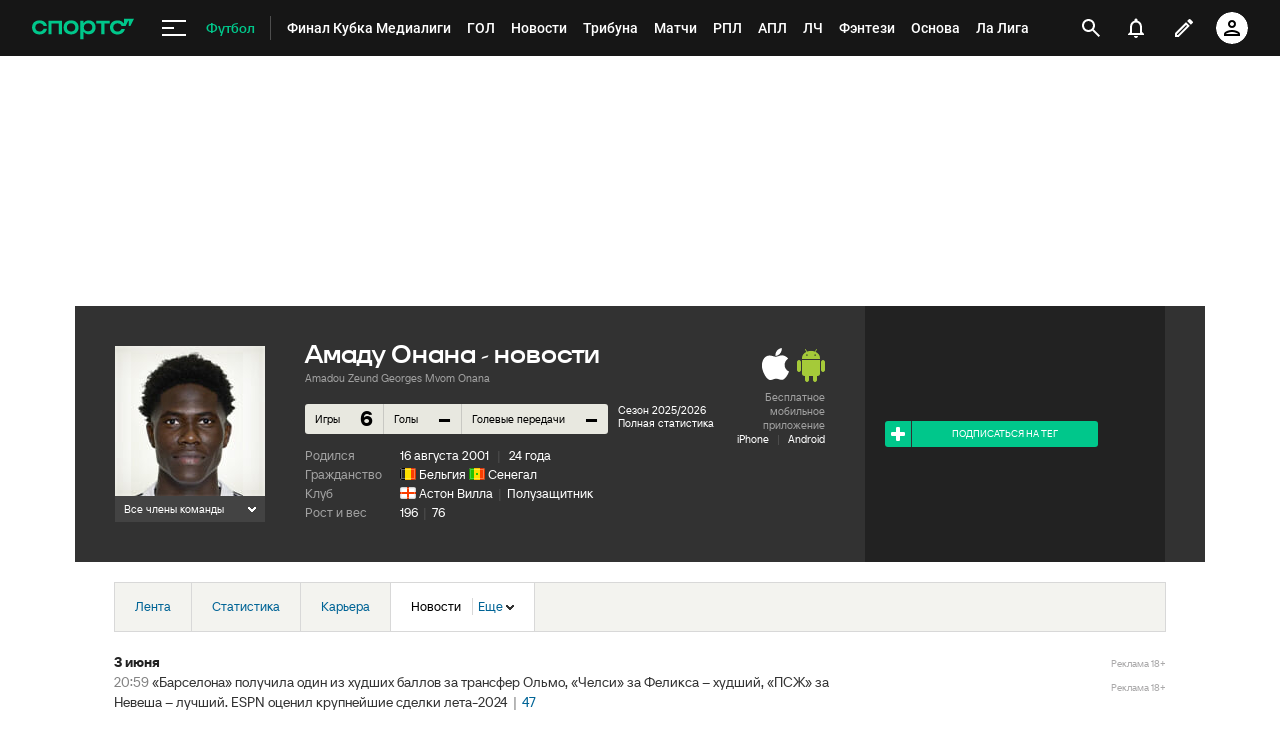

--- FILE ---
content_type: text/html; charset=utf-8
request_url: https://www.google.com/recaptcha/api2/anchor?ar=1&k=6LfctWkUAAAAAA0IBo4Q7wlWetU0jcVC7v5BXbFT&co=aHR0cHM6Ly93d3cuc3BvcnRzLnJ1OjQ0Mw..&hl=en&v=cLm1zuaUXPLFw7nzKiQTH1dX&size=invisible&badge=inline&anchor-ms=20000&execute-ms=15000&cb=7c04448ctpnz
body_size: 45893
content:
<!DOCTYPE HTML><html dir="ltr" lang="en"><head><meta http-equiv="Content-Type" content="text/html; charset=UTF-8">
<meta http-equiv="X-UA-Compatible" content="IE=edge">
<title>reCAPTCHA</title>
<style type="text/css">
/* cyrillic-ext */
@font-face {
  font-family: 'Roboto';
  font-style: normal;
  font-weight: 400;
  src: url(//fonts.gstatic.com/s/roboto/v18/KFOmCnqEu92Fr1Mu72xKKTU1Kvnz.woff2) format('woff2');
  unicode-range: U+0460-052F, U+1C80-1C8A, U+20B4, U+2DE0-2DFF, U+A640-A69F, U+FE2E-FE2F;
}
/* cyrillic */
@font-face {
  font-family: 'Roboto';
  font-style: normal;
  font-weight: 400;
  src: url(//fonts.gstatic.com/s/roboto/v18/KFOmCnqEu92Fr1Mu5mxKKTU1Kvnz.woff2) format('woff2');
  unicode-range: U+0301, U+0400-045F, U+0490-0491, U+04B0-04B1, U+2116;
}
/* greek-ext */
@font-face {
  font-family: 'Roboto';
  font-style: normal;
  font-weight: 400;
  src: url(//fonts.gstatic.com/s/roboto/v18/KFOmCnqEu92Fr1Mu7mxKKTU1Kvnz.woff2) format('woff2');
  unicode-range: U+1F00-1FFF;
}
/* greek */
@font-face {
  font-family: 'Roboto';
  font-style: normal;
  font-weight: 400;
  src: url(//fonts.gstatic.com/s/roboto/v18/KFOmCnqEu92Fr1Mu4WxKKTU1Kvnz.woff2) format('woff2');
  unicode-range: U+0370-0377, U+037A-037F, U+0384-038A, U+038C, U+038E-03A1, U+03A3-03FF;
}
/* vietnamese */
@font-face {
  font-family: 'Roboto';
  font-style: normal;
  font-weight: 400;
  src: url(//fonts.gstatic.com/s/roboto/v18/KFOmCnqEu92Fr1Mu7WxKKTU1Kvnz.woff2) format('woff2');
  unicode-range: U+0102-0103, U+0110-0111, U+0128-0129, U+0168-0169, U+01A0-01A1, U+01AF-01B0, U+0300-0301, U+0303-0304, U+0308-0309, U+0323, U+0329, U+1EA0-1EF9, U+20AB;
}
/* latin-ext */
@font-face {
  font-family: 'Roboto';
  font-style: normal;
  font-weight: 400;
  src: url(//fonts.gstatic.com/s/roboto/v18/KFOmCnqEu92Fr1Mu7GxKKTU1Kvnz.woff2) format('woff2');
  unicode-range: U+0100-02BA, U+02BD-02C5, U+02C7-02CC, U+02CE-02D7, U+02DD-02FF, U+0304, U+0308, U+0329, U+1D00-1DBF, U+1E00-1E9F, U+1EF2-1EFF, U+2020, U+20A0-20AB, U+20AD-20C0, U+2113, U+2C60-2C7F, U+A720-A7FF;
}
/* latin */
@font-face {
  font-family: 'Roboto';
  font-style: normal;
  font-weight: 400;
  src: url(//fonts.gstatic.com/s/roboto/v18/KFOmCnqEu92Fr1Mu4mxKKTU1Kg.woff2) format('woff2');
  unicode-range: U+0000-00FF, U+0131, U+0152-0153, U+02BB-02BC, U+02C6, U+02DA, U+02DC, U+0304, U+0308, U+0329, U+2000-206F, U+20AC, U+2122, U+2191, U+2193, U+2212, U+2215, U+FEFF, U+FFFD;
}
/* cyrillic-ext */
@font-face {
  font-family: 'Roboto';
  font-style: normal;
  font-weight: 500;
  src: url(//fonts.gstatic.com/s/roboto/v18/KFOlCnqEu92Fr1MmEU9fCRc4AMP6lbBP.woff2) format('woff2');
  unicode-range: U+0460-052F, U+1C80-1C8A, U+20B4, U+2DE0-2DFF, U+A640-A69F, U+FE2E-FE2F;
}
/* cyrillic */
@font-face {
  font-family: 'Roboto';
  font-style: normal;
  font-weight: 500;
  src: url(//fonts.gstatic.com/s/roboto/v18/KFOlCnqEu92Fr1MmEU9fABc4AMP6lbBP.woff2) format('woff2');
  unicode-range: U+0301, U+0400-045F, U+0490-0491, U+04B0-04B1, U+2116;
}
/* greek-ext */
@font-face {
  font-family: 'Roboto';
  font-style: normal;
  font-weight: 500;
  src: url(//fonts.gstatic.com/s/roboto/v18/KFOlCnqEu92Fr1MmEU9fCBc4AMP6lbBP.woff2) format('woff2');
  unicode-range: U+1F00-1FFF;
}
/* greek */
@font-face {
  font-family: 'Roboto';
  font-style: normal;
  font-weight: 500;
  src: url(//fonts.gstatic.com/s/roboto/v18/KFOlCnqEu92Fr1MmEU9fBxc4AMP6lbBP.woff2) format('woff2');
  unicode-range: U+0370-0377, U+037A-037F, U+0384-038A, U+038C, U+038E-03A1, U+03A3-03FF;
}
/* vietnamese */
@font-face {
  font-family: 'Roboto';
  font-style: normal;
  font-weight: 500;
  src: url(//fonts.gstatic.com/s/roboto/v18/KFOlCnqEu92Fr1MmEU9fCxc4AMP6lbBP.woff2) format('woff2');
  unicode-range: U+0102-0103, U+0110-0111, U+0128-0129, U+0168-0169, U+01A0-01A1, U+01AF-01B0, U+0300-0301, U+0303-0304, U+0308-0309, U+0323, U+0329, U+1EA0-1EF9, U+20AB;
}
/* latin-ext */
@font-face {
  font-family: 'Roboto';
  font-style: normal;
  font-weight: 500;
  src: url(//fonts.gstatic.com/s/roboto/v18/KFOlCnqEu92Fr1MmEU9fChc4AMP6lbBP.woff2) format('woff2');
  unicode-range: U+0100-02BA, U+02BD-02C5, U+02C7-02CC, U+02CE-02D7, U+02DD-02FF, U+0304, U+0308, U+0329, U+1D00-1DBF, U+1E00-1E9F, U+1EF2-1EFF, U+2020, U+20A0-20AB, U+20AD-20C0, U+2113, U+2C60-2C7F, U+A720-A7FF;
}
/* latin */
@font-face {
  font-family: 'Roboto';
  font-style: normal;
  font-weight: 500;
  src: url(//fonts.gstatic.com/s/roboto/v18/KFOlCnqEu92Fr1MmEU9fBBc4AMP6lQ.woff2) format('woff2');
  unicode-range: U+0000-00FF, U+0131, U+0152-0153, U+02BB-02BC, U+02C6, U+02DA, U+02DC, U+0304, U+0308, U+0329, U+2000-206F, U+20AC, U+2122, U+2191, U+2193, U+2212, U+2215, U+FEFF, U+FFFD;
}
/* cyrillic-ext */
@font-face {
  font-family: 'Roboto';
  font-style: normal;
  font-weight: 900;
  src: url(//fonts.gstatic.com/s/roboto/v18/KFOlCnqEu92Fr1MmYUtfCRc4AMP6lbBP.woff2) format('woff2');
  unicode-range: U+0460-052F, U+1C80-1C8A, U+20B4, U+2DE0-2DFF, U+A640-A69F, U+FE2E-FE2F;
}
/* cyrillic */
@font-face {
  font-family: 'Roboto';
  font-style: normal;
  font-weight: 900;
  src: url(//fonts.gstatic.com/s/roboto/v18/KFOlCnqEu92Fr1MmYUtfABc4AMP6lbBP.woff2) format('woff2');
  unicode-range: U+0301, U+0400-045F, U+0490-0491, U+04B0-04B1, U+2116;
}
/* greek-ext */
@font-face {
  font-family: 'Roboto';
  font-style: normal;
  font-weight: 900;
  src: url(//fonts.gstatic.com/s/roboto/v18/KFOlCnqEu92Fr1MmYUtfCBc4AMP6lbBP.woff2) format('woff2');
  unicode-range: U+1F00-1FFF;
}
/* greek */
@font-face {
  font-family: 'Roboto';
  font-style: normal;
  font-weight: 900;
  src: url(//fonts.gstatic.com/s/roboto/v18/KFOlCnqEu92Fr1MmYUtfBxc4AMP6lbBP.woff2) format('woff2');
  unicode-range: U+0370-0377, U+037A-037F, U+0384-038A, U+038C, U+038E-03A1, U+03A3-03FF;
}
/* vietnamese */
@font-face {
  font-family: 'Roboto';
  font-style: normal;
  font-weight: 900;
  src: url(//fonts.gstatic.com/s/roboto/v18/KFOlCnqEu92Fr1MmYUtfCxc4AMP6lbBP.woff2) format('woff2');
  unicode-range: U+0102-0103, U+0110-0111, U+0128-0129, U+0168-0169, U+01A0-01A1, U+01AF-01B0, U+0300-0301, U+0303-0304, U+0308-0309, U+0323, U+0329, U+1EA0-1EF9, U+20AB;
}
/* latin-ext */
@font-face {
  font-family: 'Roboto';
  font-style: normal;
  font-weight: 900;
  src: url(//fonts.gstatic.com/s/roboto/v18/KFOlCnqEu92Fr1MmYUtfChc4AMP6lbBP.woff2) format('woff2');
  unicode-range: U+0100-02BA, U+02BD-02C5, U+02C7-02CC, U+02CE-02D7, U+02DD-02FF, U+0304, U+0308, U+0329, U+1D00-1DBF, U+1E00-1E9F, U+1EF2-1EFF, U+2020, U+20A0-20AB, U+20AD-20C0, U+2113, U+2C60-2C7F, U+A720-A7FF;
}
/* latin */
@font-face {
  font-family: 'Roboto';
  font-style: normal;
  font-weight: 900;
  src: url(//fonts.gstatic.com/s/roboto/v18/KFOlCnqEu92Fr1MmYUtfBBc4AMP6lQ.woff2) format('woff2');
  unicode-range: U+0000-00FF, U+0131, U+0152-0153, U+02BB-02BC, U+02C6, U+02DA, U+02DC, U+0304, U+0308, U+0329, U+2000-206F, U+20AC, U+2122, U+2191, U+2193, U+2212, U+2215, U+FEFF, U+FFFD;
}

</style>
<link rel="stylesheet" type="text/css" href="https://www.gstatic.com/recaptcha/releases/cLm1zuaUXPLFw7nzKiQTH1dX/styles__ltr.css">
<script nonce="5Fut2srA-jp6ZKUL2YPW6Q" type="text/javascript">window['__recaptcha_api'] = 'https://www.google.com/recaptcha/api2/';</script>
<script type="text/javascript" src="https://www.gstatic.com/recaptcha/releases/cLm1zuaUXPLFw7nzKiQTH1dX/recaptcha__en.js" nonce="5Fut2srA-jp6ZKUL2YPW6Q">
      
    </script></head>
<body><div id="rc-anchor-alert" class="rc-anchor-alert"></div>
<input type="hidden" id="recaptcha-token" value="[base64]">
<script type="text/javascript" nonce="5Fut2srA-jp6ZKUL2YPW6Q">
      recaptcha.anchor.Main.init("[\x22ainput\x22,[\x22bgdata\x22,\x22\x22,\[base64]/TChnLEkpOnEoZyxbZCwyMSxSXSwwKSxJKSxmYWxzZSl9Y2F0Y2goaCl7dSgzNzAsZyk/[base64]/[base64]/[base64]/[base64]/[base64]/[base64]/[base64]/[base64]/[base64]/[base64]/[base64]/[base64]/[base64]\x22,\[base64]\x22,\x22w5R7w5fDqcKPwpMBXgXCscKBwowhwqJSwq/CisKyw5rDilZZazBKw4hFG38/RCPDlcKwwqt4R0NWc3Ihwr3CnHPDg3zDlgDCpj/[base64]/DgCPChFvCiMK8woEya0khFEnCg8OEwr/[base64]/YsO3w7UWwr8ZJgbDsnc4w4txF1XDqsOJwoRIU8K5wpcXbEVWwpJrw6IqQcOncwjDiEwIbMOHOg4JZMKHwrYMw5XDu8OcSyDDuRLDgRzCj8O3IwvCocOaw7vDsHfCqsOzwpDDiS9Iw4zCosOoIRdYwpYsw6siEw/DsmBFIcOVwotIwo/DszBRwpNVRMOPUMKlwoLCtcKBwrDCg2U8wqJiwrXCkMO6wqbDmX7Dk8OtBsK1wqzCnDxSK0AWDgfCrsKRwpllw6RKwrE1AcKDPMKmwrfDthXCmw0fw6xbMkvDucKEwpZSaEpTI8KVwpsmQ8OHQHJZw6ASwotFGy3CusOfw5/CucOuDRxUw4fDtcKewpzDqSbDjGTDmXHCocODw7Faw7w0w6LDvwjCjhQ5wq8nWT7DiMK7BQ7DoMKlAg3Cr8OEXcKeSRzDjsKuw6HCjXIDM8O0w7vCoR85w5FhwrjDgDERw5o8ahlofcOfwrlDw5AFw50rA2pBw78+wr9CVGg5F8O0w6TDkGBew4lifQgcTl/DvMKjw55Ee8OTJMOPMcORFMKWwrHChw8Hw4nCkcKmDsKDw6FzMMOjXzxCEENDwp50wrJgOsO7J2nDtRwFIsOfwq/DmcKHw7I/DzXDo8OvQ29NN8KowrLCmsK3w4rDpsOswpXDscOQw4HChV5QRcKpwpkWQTwFw5vDtB7DrcOmw5fDosOrbMOwwrzCvMKbwoHCjQ5owrk3f8O2wrlmwqJjw4jDrMOxN2HCkVrCvgBIwpQGK8ORwpvDhcKEY8Orw7DCkMKAw752ADXDgMKYwq/CqMOdWFvDuFNPwqLDviMGw5XCln/Ch3NHcGdtQMOeNFw9cWTDmE3CjsOQwq/CjcOyJW7DiGTCligWCgLCncOUw5p1w7JdwpxfwpZYVgjChEDDmMO1WMOTCcKsNiV3wrLCvlsiw6/[base64]/[base64]/CqMKeJMOPeD7DgMOvI3ZWM2AfU8OoN3xNw7BFB8Oww5jCpUtuAUvCqhvChi0TEcKEwqBIP2hTbgPCocKtw7IMAMK3ecOmSyVRw4R8wq/ClxbCisOAw5rDv8K3w7bDmnI9w6/CsUEawoPDq8O4UsKQwo3CtsKcQhHDtMKfb8OqMsOYw7MiIcOSVh3DnMK8G2HDmMK6wrfChcOTEcK6wovClXDCpsKYC8K/wppwXh3DgcKTPcOdwpkmwoU8w6xqGcOqCzJGwoRPw7olNcK9w53CkmcEcsOTaRRCwoXDgcKawpsDw4Qhw6c/wpbDi8K9U8OYPMOiwrJUwrvCjTzCv8O1DCJZV8OhM8KUQEsQc0bCmMOIfsKvw78zG8K5wr4kwrlywqVjS8KawqrCpsOZwqQJGsKkP8OySwTDjcO+wobCmMKiw6LCkm5mXMKYwq/[base64]/CvMO1w7IGYMKGTU3CvQzCrzfDn8K1wqLCjUrClcKUcxhQdAvCrBnDtMOePcOgX0HCs8KWFVIAeMOoWXPChsKOKsO6w4VPRWI1w4bDg8KEwpXDhy8Gwq/DucKTGMKfK8OITxHDgEFRajrDsGPChhXDugYwwohHFMOhw792I8OgbMKwBMOQwpxsAjTCvcK8w6VYfsOxwqBEwp/Clk1qw4XDjTVbQX54DEbCocKSw6hhwonDrsOVw4RTw6zDgGoRw7UgTMKfYcOQL8KswpbCk8KgKADCjhYXwr5swqIGwq5Dw55zGcKcw6TDlwpxFsKpND/Du8KkJSDDrx5VJH3DsAXChk3DnsK5w59pwqZxGDHDmAMVwpzCuMKQw4pRRsKZPhvCvGHDqcOHw60mccOBw7x4eMOEwojCsMO0w5DDh8KzwplUw7snX8OdwrFSwrzCgh5/AsObw4zCsyF0wpHCqcOCFCtqw6Jewq7DosOxwo0VPMOww6k6wrzDh8OoJsKmHMOZw54bLDLChcOQw4E4fRXDm0jCvCYKw6TCp0krwonCvMOsKcKBNhY3wr/Di8KRDGLDp8O4AWbDtErDrynDhQcsUMO/FsKEAMO1wpNrw6o7wqPCnMKewrPChWnCucOvwrBKw5/DpADCgHB2CRMuND3CgMOHwqwIBcOZwqhcwqkuwoobLMK/w6PCgsK0My5JesKQwpNRw4vCrj1DMcOgdErCt8OCHsKSUcOZwoVPw69AdsKBM8O9PcOsw4LDgsK/w5nDncOaIxvDkcOdwrU+wpnDllNEw6ZqwovDvUIzwpvCtDlJwqDDt8OOL1EXMMKXw4RWFHjDq2zDvMKJwok9wpDDplLDrMKXw70sdx0Cwq8Lw7/CpsKsXMK/w5TDisKXw5kBw7LCj8OxwpwSdsKDwrkIw4zChxgKEgRFw4rDkmN7w53CjMKjDsOawp5fE8OXcsO8wrIEwpnDp8O+wo7DqR/Cjy/DvS/[base64]/wqDDusKyURrDribCiMKQQ8ObHV0gA2JIwo3DjcO9w4dawrx0w70Xw5Z0cgNEIE9cwoPCrU4be8OWwqDCp8KhZCvDr8K3REcswq5tL8OWw5rDrcOZw6IHJ2lMwpVvWMKmFm/Dg8KRwq51w5PDksKzPMKVEcOtS8OcGMK5w57CosO6w6TDoBbCvMOVZcKSwqU+LFrDkSLCr8OQw4TCosOew5zCpSLCu8KrwrolYsK8esKZcUYOw69+w6cDbloYFcOJfQnDoj/[base64]/[base64]/CgMOmTcKowrjDicOiwo9LSBMFwpnCp8KYw6tOaMOGXMKRwqxzZ8KewpRSw4LCmcOgbsOdw6/[base64]/CjsKUfsKhw508KGBmw6UzwoZ4IGBQw6o5RcKvwocKLD/DqRg4bVbChcKbw6rCmcOrwoZvO0TCoC3CkDjDlsO/[base64]/wpzCk8KXYsOjw4zDg8O7ekFhw5fCr8O2TcO4I8KvwpwKYcOfNsKow61BdcKlejF+wqDCksOZIDFvAcKLwqnDohp+SDDCmMOzP8ORZF8cQ3bDo8KCKxkZRG0/[base64]/CtcO8w6zDm8ODw4vClcO8WXzDk8KYwpLDhcOdYkUtwoElLQRuZsOKGMOCGsK3wrNTwqZjIQFTw5nDrQAKwoopwq/DrQgTwq/DgcOgwqvCmX0bWhMhQRrCmsKRFD4Xw5t3fcKTwptPCcOJcsKRw6bDuHrCpMOcw6vCrQRGwoTDpR7CscK7fMKjw5zCihQ5w7RiB8Odw71mGA/CiVJYYcOqw4XDtMOew7zCowN4woxsOQ3DiSvCsi7DusO/Z0ERw4PDkcOcw4vDpsKfwonCrcOWAjTCiMKNw5nCsFYAwr7CkSTDvcKxfcKBw7jDkcKaVx3CrEvCu8KmHsOpwpPCqmU8w5LDucO+w4VXIMKUE2PCqMK/dVl5wp3CjBwaGsO5w5tJPcKHw7RJw4onw6ZYw60veMK8wrjCoMOKwq/CgcKuDGTDvVbDrk/CggxiwovCpTUKScKMwp9KVcKhEB8IXyduVsONwpTDqsKdw73CqMKQe8KGJklgbMKfYkROwrfDrsOfw6vCqMOVw4pfw75PIMO1wq3DsCTClUUGw5IJw49Xwp7DpGcYFWJTwqxjwrbCtcKUY2c2VsOHwp4iFmEEwp8kw7FTD1smw5nDuWvDkxUWZ8OTNjXDr8OlaUlgDW/DkcO4wp3CrQsRQ8OMw4DCjCF4B33DpgvDllc4w4w0c8K9worCjcK3WHxVw4TCjHzCrhZ6wogDwobCtGEwOhcGwo/ClcK3L8KgPTjCjgvCjsKnwoXDrT5EVsKmYHzDlB/ClsOzwr5CVTHCrsKBMxQdXFTDmMOawoQ3w43DkcOGw7XCssOowrvClS3CmXcKAX5Sw7vCpsO8EArDj8Oxw5dewpjDmcOcwq/CjcOsw73CgMOpwrbDuMKQFsOJa8K2wpPCmWJxw7DCnAkzeMOLAzU2DsOfw55Two8Vw7/DssOTb2V4wqhwXsOWwrR/[base64]/Dtx/Dph41wr1dw6vDlsO9w7jDv8KDwovCu0IoH8KyImV3TG7DnicWw5/[base64]/CsMOOYR9XL8OXw6zChMOHwrTDnz0pHcOcPcKPWVwwVn7DmFEiw7TCr8OfwofChMKAw6rDosKwwp0bwprDtxgOwps7Czp6QcOlw6HDgz3CmiTClyF8w7LCvcOCUH/Coyc7SXzCnnTClEwqwqxow4zDo8KKw5DDsknDqcKHw7LCusOrw4ZMMsOnXcOeFjFeFn1AZcKCw4Vjwrwsw5kEw4gqwrJ/w6J6wq7DlsO6PQdwwrNUPy7DpsKROMKmw5fCucOhGsObPnrDmTvChMOnXlvCmcKpwpvChsOsb8OGc8O5IMK9VBTDrMKEQREwwrRvMsOTwrRTwq/DmcKwGRNwwok+eMKFasOjESLDhF/DjcKtYcO6YMOscsKif2dAw4QvwpgJw45wUMOhw73Cv2jDssOzw7fCj8Kkw5DCvsKqw5DCm8O5w5zDrRVUcHt+fcK9wokpZG/[base64]/DhsKewrfCoGbCgj7DsmtKI07DtQPChSrCssOgcsKmVxEJE13CosOcGHXDo8OAw77DlcO7GGEywrjDllPCt8KCw7JBw7g3CsK3FMOjaMKoETnDhBLDo8KtZ0hxw7Iqw7hOwr/DjG0VWEUKG8Olw49ASS/[base64]/wofDpMKRXcKGwpTDgx3DnjvCoCsrw6DCsSTDiyjDp8OMIF8kwrfCuyvDlj7DqsKJTjwSScK0w6h1FBvDlMK1w6fChsKXasOdwp02aww/UHHDvCLCh8OXE8K6WVnCmEJ/ScKBwp1Jw6knwqTCv8OZwq7Cv8KAR8OwZw/[base64]/CqlXDoEPDowXDt2DDiDPChMK0wpUPw4Z2w5/[base64]/[base64]/CrcOrw50MwpjCn8Kjw7grwqLDohTCszEnw4Ytwpd8wrfDlXFGGMKmw7PDicO7WW4maMK2w59xw7bCvH0dwprDlsOxwrjCmcKsw5rCj8K3MMKLwpJLwr4NwrxHw5vCjB04w6/CuS/Dnk/[base64]/w6RRw517eS/DoAHDi8OTw7IHwrHClQ3DvF9mwqHDuyZcRWYGw5knwpDDiMK2w6IWwoEfecKWdCIreAADbmfDrMOyw4kRwqRmw6zDpsO3JcKZUMKeGmPCk2/Dt8OWRAMlCjxRw7tPEGPDlcKEVsK/wqvDh2LCksKBwqnDqsKMwovDsyPChsKpSHfDhsKcwr/DocK+w7PDhcOEOQvCs1HDi8OQwpTCnsOXW8ONw7PDtUUkPR0WesOnf1BlCMO4BcOVL0V0wqzClMO8dsK8eng+woDDtBMMw4c2VMKow4DCjygrwqcKDsK2wr/ChcOmw43DiMK7XcKZTz5tCiXDlsONw7wywr8zVRkPw4PDsFjDvsKQw5/[base64]/asO5w4vDsBvDnMO4ScOAK8KBH8K+w4BSRTg4ewM2eCJCwrrDsWsADS98w4Vuw7JEw7bCjSR4TzpIFGTChcKxw7RYVCARMcOOwpzDqz3Dr8ObEWLDviZpEiFzwoPCoA5pwpQ5fnnCg8O4woHCqi3CgQPCkR4Dw6/DusKaw5o/w5M+Y0jCu8KAw7LDi8OdfsOFAsO4wqFOw5QFUg/Di8Kdwp/ClXMSVS/CmMOef8KSw6Fbwp3Cr219MsOXYcK/fmbCkRE0EnzDgQ3DocO6woAka8KpBcO5w4BqPMKzIMOnw4TCuHnCiMOTw48qZ8Owcjc+eMOWw6fCucOCwo7CnFNNw6pOwrvCukwRHgl5w7bCvCPDoVEUNDEkNAtfw7rDkxRfCgoFUMK5wrs5w4TChcKJS8OGwr1uAsKfKMKUSmV4w4/Diy3DuMKywrvChXbDukjDnDERQxIjeBcpcsKpwrRCwolDCjQzwqfCumRdwq7Colxaw5MJBFHDlhUXw6fCocKcw516C3fCqG3DgcK5NcKQw7PDm3gXY8OlwqXDncO2JUQTw47CncO+QMKWwpvDkyzDpmsWbsK7woPDvsOnU8KYwr9xwoYJJ0XDtcKzHSM/PwLDkgfDi8Kjw4fCr8Obw4jCi8OzdMOCwqPDlyDDozPCmF8MwpPCssO+HcK7UsKIWW9ewqZsw7F/bhrDghltw5nCuS/Cl2xdwrTDphLDiHZaw5jDolscw5A0w6vDvzLDomc6w7TCnDlrCH4uZgPDjyE+D8OkTULCqMOgXsKOwrF9EsK1w5TCj8Oew6HCpxvCmkU7PT0SF1wJw53Di2dubQrChlZbwo/Ck8O8w6BpHcOnwpHDq0cpJcKxIivCtFXCvEM/wrvCnsK8LThsw6vDrGrCmcO9PMOAw5o2wrc/[base64]/Nx1Kw5PCisKiw6PCkxrDlADCtWTChT7CqBtiQMOpA0YQGsKMwrvDrxQdw7DCjCTDgMKlDMK5BHXDmcOvw6LCk2HDp0Y7woLCkTVSfhZ9w7xOPMOVMMKBw4TCpHPCjUbCvcK8fMKcL10Odx8Lwr/DvMKYw63CukFbGC/DnUJ7UcOPcUJXfwfDoXrDpRgfwrY8woINTMKTwrw2w64OwrU9bcObcDIoFCfDolTCjmtuBCA/Bj7DtsK0w5EFwpDDicOVw6Z3wqnCqcOKHwB4woHCoQvCsy5zccOXZMKkwprCmMOTwq7Cm8OVaH/Dt8OVWnHDqR9dP2tswqFYwrUmwq3Cp8KswqvDu8KtwpoZWjLDixo6w6vClcKjb2Nrw4d5w75cw6LDicKxw6rDqsODbDxPwrwdwo5uQArCjMKPw6Z2wqZLwpdNMR/DosKWKyxiJhnCq8KFMMKiwrbDtsO3W8KUw6t6E8KOwqJDwr3CisK6dERcwr8Pw5VkwpscwrjCpcKtUcKmw5NkfzjCq08ew6sQVT8ewq4xw5nDiMO4wrTDrcKtw70vwrxiFlPDhMOXwpLDukzDhMOmKMKuwrTCm8K1fcOTE8OMcDrDuMK/Z1/DtcKIQ8OwRmTCgcO6RMOew7xWQMKPw5vCmmtpwpl+eS9YwqTCsz7DscObwpvDvsKjKVx/w4bDnsOqwpfCgkfCpHBdwrRzaMO6bcOQwqnCqMKHwrnCrVjCu8O/LsK9JMKGwoLDr2Vedmpec8KzXcKZK8KUwqHCu8Ozw4Faw6Fow7bCriUbwrPCoGvDinfCvHPCvjV+w7zDqMK0E8Kiw5ZHRRELwqHCqMOLcEjClTIWwr4cwrIib8KlXhRySsK6LFHCkht/[base64]/[base64]/[base64]/CssKXZBbCrcKaZsODw5HDhhYMbMOJwr7CvWRDNsOXw7oHw4tOwrHDtSHDgQYDP8O1w6Qmw4kYw6YtY8OscwfDmMKow4JPQMKlb8KHE1rDjcK2BDMEw5ARw7vCucKaWAPCn8OnXcO3IsKNY8O3EMKdC8OZwp/CuRNawrNSR8OscsKZw5pZw7V4OMO6bMKMUMOdDsKww4MJI0PCtnrDrcOJwqXDqMKvTcK9w6TDp8Kjw5ZkJcKRK8Olw4sOwrhsw4B2wrRhw4nDjsO1w5nDn29tQMKXD8K+w5xAwqLCncKmw5w3cQ9/w6zDjGhyWgTCrCEiKcKHw6kdwrvCm1BXw7vDvQ3DvcOIwozDh8OrwojCpcK5wqRAWsKDA3jCscOAPcKTYsKewpYXw4vDkFwLwoTDr3daw6/Di318URLDuH/[base64]/Dljg/QBTDswrDnEAMb0vDvCjDjcKswrzCmcOWw7gaQcOMYcONw7TDljjDjF3CnQ3DpBnDvVHCjMOyw7p4wr1sw65VaybClMOawobDl8Knw6nCnEbDhsKRw5tQODQew4U+woE/agTDiMOywqY1w7VWHhPCusK9fsOgcH4Hw7NMP0LDg8KIw5rCusKcTzHCg1rCvsOqacKWf8K0w4LCn8KKEEJLwprDuMKVAMKGAzXDuSXCuMOSw6FRFFHDhgvCjsOvw4XDg2gdbMORw60Nw6M3wrFTZBZvLBEUw6/DrBsGK8KmwrZfwqtHwrPCnMKiwozDt1Y5w4hWwoEHZxEowrt8w4dFwq7Du0pMwr/DssO1w55TdsOKAsOVwr0QwpfCojLDqMKSw5LDjMKmw7ApRMOhw6w9TcKHwq7CgcKiw4dmKMOsw7BCwqvCtXDCvMKPw68SPsKMKyV/w4bCusO5IMKPbkI2XcOtw5NdTsK9e8Kpw64KNGIna8OgAMK5w4B6UsOVTMO1wrR0w6vDhRjDmMOiw5HCg1TDpsOvE23CusKgDsKMIcOjw5jDqxhpbsKVw4fDmsKNN8KxwqRPw7PCrgo+w6gfacKwwqzCq8OwTsO/RGfCk0MfbCFSRHrCoBLCgcOuekRZw6TDn1Bywq/DjMKPw7vCpsORJ07CowrDpg7DtU4QOcOYdSkhwq3Ci8OZDMOZRHAOTMKQw74Uw4LDg8OEdsK0KFPDgxXChMKXNMO1JsKew5YWw6fCmwIgYsK9w4gUwqFOwptZw7pww4gIwprDhcK3BG/Dsw4jexvCkQzChEcHBgYuwodww5vDnsOZw68cWMK3a2tmFMKVSsKeW8O9wpxiwrQKGsKZOh5KwrnCqMKawrrDpBIJUzzChkFhf8K0NW/CiWrCrnjCusKMJsOdw6vChsKIf8OtbBnCu8OmwoEmw6UWR8Kmwp3DiBrDqsKvRAAOw5Mbw63DjBTDniHDpBMjwpgXG07Du8K+wrzCtcK4EsO6wrDCk3nDphJOcg/DvhYpTkd/woDCv8OFJMKiw5Yzw7fCg0rCocOVAUjCl8ONwpTCumAEw40Sw7bChTDDhcOtw7xawoAOVl3Cky3CpMKIw6MPw7fChMKbworCisKeTCAVwoPCgjpJJHXCg8OqFsOeHsKnwqFKZMK/PsK1wo8yORRdNRhZwojDoSLCiD4YVsKjMUTDo8KzDn3ChcK5McORw614O0HCgklpdiHCnEtRwpR9wr/DvTUXw6g1ecKCbldvFMOFw60nwop+bBZmAMO5w7w1ZsKXIcK/e8KsOzrCsMKnwrJxw5TCjMKCw6nCssOvYhjDtcKPL8OWDsKJLH3Duh/Cr8OHw5XCmMKtwphhwqDDu8Otw57CvMOkf11pDMKXwqxLw5DCmX95emzDuWYhccOKw4vDnsOZw4sUesKcN8Odb8OEw5/Crh5XNMOfw4rCrkrDncOXYnwvwrjDjSUeGsKoUkbCrcKhw6sawpVHwr3Dox4Jw4TDosO1wqrDtDYxwqLDjsOuW0Nkwp/Do8KMFMKRw5NfOUwgwoBywr7DkykpwojCgyVpWjnDuQ/CoCfDncKtIMOuwpUccyPClz/DlA/CoDHCvFw0woQVwqdFw7PCpQzDthXCkcOUb27CjF/[base64]/DvRxVdsOjw4rDk8Oww63DosKIZMO/w5zDoMOWw4HDvy5qa8OfRzrDk8KVw7Qew6bDksOAFcKqQjvDtyHCljdtw47Cr8K/w79NE00qMsOlEGnCscOawoDDg35RVcOjYgfDuFlrw6DCosKaQwLDh3pVw5DCuEHClG51JlXCr0xpCCJTPcKWw47DmRnDicK4dk8qwoFfwrjCl0gGHsKlHiDDnjAXw4PCs1Zea8O+w4TDmw58dnHCl8KBUjsnRwbCok4UwqBzw7wCfFdkw6sjPsOgLsKgJQw/CB93w6bDvsKxEmnCuyAERHHDv3piQcKBBMKYw4thWFpsw5ciw6vCnhvChsKAwoZCQl/Dn8KcVHjCrgMGw78rNzYyVS9Pw7XCmMOrw4fDnMOJw6/CkkrCsmRmI8OmwrVtQ8KzMGHCuTh7woPCq8OMwrbDusOUwq/[base64]/wq7Cn8KewqxsMsOIwrrDh8KAHjHDnGHCqsOyBcOiSsODw4fDocKGYlxEUl/DiGQKOsK9b8KmSj0FQlRNwoduwrjDlMK3bx4ZKcK3wpLDmMOKCMOywrPDksKtORnDuG14wpUBAXAxw6Rgw5DDicKbI8KAQw8ZY8K3woA6VgRMYSbCksONw61KwpPDhR7DolZFTWMjwqQCwrTCscO1wq0dw5bCqi7Cq8KjMcO+w57DkcOacj7DlT/DnsOMwpwqVA01w54CwoJuw5PCt0HDtQkPH8OcewJvwqXCnRPCuMOoJ8KFLsOoIsKQw77CpcK0w45BPzddw43Dj8Kqw4PCiMKkw7YAQ8KQc8KAw7Ejw5/CgX/CpMKuw4bCgUPCsw14PSzDhsKTw5JSw7nDjV3DkcO2ecKOJcKFw6bDs8ODw65QwrTChxnCl8Kfw7/[base64]/DhkXDscOIwqM+bnIMw5w0ZTZLw757OMOmLEHDqsKBTXLCtMK6CMK/FTvCpz3CgMKmw6HCs8OOUChfwpMCwrA0KQZ5f8OfTcKowqnCp8KnAC/CiMKQwrpcwqwkw5NAwp3Cr8OeVsOXw53DoWTDgHTCkcKBJcKjJj0Vw6nDv8KCwrjCjjJ4w77Du8Kxw64LSMOpQMOOf8OHFVMrUcKew6XDkmYqXsKcTksWAz/Cq2bCqMKvFngww4HDuiAhwqV5OC/CoS1qwpfDuxPCsVMbd05Xw4HCnEF5c8ORwr8JwqfDligBw4XCpzRwZsOvXsKfScOgIsKAYkzDjXJxw5PCp2fCn29bW8OOw44KwpPDu8OOWcOTHGPDv8OwXcOTUcKgw4jDkcKvNiBmVcOrw5DCn2/[base64]/DjMOmFWvDtcOOOcKjC8ONwppcw5xvUcKEw6DDq8OORMKoBA/CnhrCoMOLwo1Vw5xYwokow6TDqVTDmVPCrwHDsS7DhMObdcOXwofCpMK1w77DhsOawq3Di25+dsOgWynCrTMnw6bDrz4TwqM/[base64]/UCrDo3pOw6MyScOnwqrDgGEMwroWbsKVIz/[base64]/DMOJcsK2RFzDuMOsM0QUexjDsk/DicOyw6oOwqHDksK/[base64]/w4sjAsOFMhLDmsKabcOKOyLDj3VrD0x1Z1vDokg9F1TCscKeFhZ7woVKw6YgXFptRsK2wpHCjB3DgsOmQh7DvMKbd2xLw4hEwog3Y8OpV8KiwrwTwqPDqsK+w74Zwo5ywp0NRDzDnXrCn8KjBF8qw47DsT3Dn8K/wrA0dsOvw5HCtmAtW8K1OEvChsOdVMOMw5gaw6Ztw7sjwp43AcO9HDgHwo43w7DCnsOFW0dow4PCvHMfAsK/w5PCg8OTw6oeTG3CnsKJfMO5AQ3DvivDl2fCk8K3Ow/DrRrChEzDvMKmwqrCn1AUAlQhczcgV8K5ZcOsw53CrmfDgmsgw67CrExcFVnDmQbDssOfwo3ClHM+Z8OgwrMHw45twqfDgMK3w7kAZcOwIjM8wrZcw4LChsKCZ3M0HHhAw4Ndwq1YwoDCp2XDsMOMwqUsf8KYwq/Co2fCqjnDjMObTkvDvTtPJS7ChsKUSCgkOijDvsOZcyZkVsKjw4FJGcOhw5XCjwrCiW51w7lgH299w64/QmHCq1rCtDPDhsOpw5HCnQsZL1zDq1A+w5PCk8K+YGJyNBTDqRkrfMK2worCqW/ChjjCt8OXwp7DvgnClEnChsOKwovDu8KoacO9wrgyAU4ae03CsljCpkpHw5LDg8OUW18wTcO6w5bCixzCl3NOwr7DujBOaMOZXkzCkyrDjcKFN8KJeCzDk8OfKsOAI8KHwoPDjxoGGV7Dkm0xw7x4woTDrsOVfcK+F8KYLsOTw7HCicOuwpR9w54Mw7/[base64]/wrBdwroXw4NKTm1LBmLDuS7DpsOvwqRrw6oRwqrCt2BDBFTCkQw/F8KVHAJ7B8KNGcKow77CncOow7XDgEgbSMOJwoXDnsOsYTnCmjkTwpvDtsOWBsKqK2URw6fDlX0XWywNw5YuwoADMcOrO8KKARjDgcKmfDrDpcKTGmzDvcOzCSh/LigqUsKHwoIqN113wqxQExrCo3oEAB5cfVEQXzjDhcOUwo3CncOofsOZKXbDvBXDvcK6U8KRw6XDpmE8c08Fw4/DnMOqbEfDpcK7wq5CWcOow4M/wrHDtBPCl8OBOSUJZHUuZcKvH2Mmw7nDkHrDimrCqlDChsKKw4vDvmxefD4/wprCkVYuwoIiw5hROsKlTkLDqsOGasOMwqYJdsOBw6nDncKbXgLCvMK/wrFpw7LCm8KpRikqK8KCw5bDvMKlwpZlIVNDSSxhwoHDq8K3woTDucOAT8OkAMKZwr/Dh8KnRklDwplNw4NEfHlEw73CgBzCkgZCb8Onw4tJP08LwrnCucKZB2HDrnAQVBV9ZMKTSsKfwqPDucOJw6svCcOOwrLDqcOFwrIQNko3GMOrw4pzQMK/[base64]/ClMKTwqvDn8KCw4fDrl7Dq2PDl8KYPcONw4bCmMOQIMKyw6jCmypAwrALH8K3w4hKwpdDwonCtsKbFcKow6xQwp8tfgfDlsOxwobDmhQrwqrDucKWTcOew4xjwq/Dol7Di8Kzw6TCqMKTDybDqinCi8Ogw6A3w7XCocKxw70Tw4ZpC1/DgGnCtVrCs8OwFMK2w7APFgnDpMOpwrdLLDvDgcKOw7nDuAjCn8Ofw7rCmMOYaUheesK2OSPCmcOew5A0EMKuwo1gwqJDw5nCtcOGMTfCt8KFfzMTRsOzw7l3Ywx4HFjCr33DsmwswqYtwr9TCyAEFsOYwpJ/Uw/ClhfDjUgYw4xMf23Cj8KpBGzDp8KnUgvCqsO6w5JxUEdRTUEVKT7Dn8OawrvDpRvCgcObFsKcwoAQwqd1dsOZwr0nwojCtsK1RcKKw6lNwrNuesKmPMOKw7UqNcOGGMO+wpllwp4pVXFZWE0EdMKPwo/CiSnCqnk2LmTDpsKKw4rDicOowpDCg8KMKX4aw489NMONCEDDh8Kmw4BCw6HCgMOnFMKSwqrCqXoUw6HCqcO0w75gJxc1wpXDocKySgVtXlrDjcOCwpbDrh1/MMKRwrbDp8O8woXCpMKHMSbDiGbDq8KBAcOxw6h7XEo9TxDDpUMiwq7DlW4hecOswovCp8ObXj86w7Ynwp7CpAHDp2s3wpoXQcOeCxF7w5bDqV/CiEJ0fGHDgStuU8KkBMOYwoXChVYSwrp/[base64]/DlcK9ZFrCo8K4GmPDpcOzXcKMSCXCiSdlw55Lwq3CqQcvFcOQOxkgwr4+asKZwrbDn0PCkFnCqCHCgsOXwozDjcKDBcOicVtdw7NNe3w/TMO8aAvCocKdEMKUw44HPCjDkyAHS3XDt8K3w4I7YcKCUjR3w6stwpkVwp1nw7zCl3DDocKuOiAhaMOFX8KseMKCfltUwqzDvFsBw4s2YyvCiMKjwpUaQ21bw54+wo/CpsKyL8OaPAEqIVzCnMKdU8O0bMOEeCkEG23DncK6UMO0w5XDnjTDpHZfd0fDszILaHE+w5PDsWfDih/DpVjChMOgwo3Ds8OkA8OeGsO8wpdsXnJDd8Kfw5zCp8K8eMOyNAJycMKMw61fwq7CtmlDwo7DrMOowocuwrQjw4bCsDHDsU3DuV7Ds8KkSsKSdi1PwpTDuCHDmT8Rfl/CqjPCrcOAwoDDo8OeZn0mwqTDrcKwSWfDkMO6w595w7pgWcK5CsO8JMKqwot/BcOUw7Vqw5XDvBgOBBhlUsOEw6NcbcOMfwB/[base64]/CjMKVf8KOJSLCnsO7NsOPwoDDjsKcTTtSVQgPw6LCpE4jwo7CgcKowrzCmcKNQCnDtFUveWhAwpDDjMKfdW5OwpjCrsOXbkQSPcKaHicZwqUhw64QL8Kaw6pwwrLCsEDCgcOed8OMUWgUIB4OV8OTwq0xbcOLw6Unw4o3PFwDwp3DrXdlwpXDqV/DkMKfHsK3wrppesKVF8OyWMKjwpHDkW59wqvDpcO0wosxw4fCisKIw4bCigXCl8OYw6k0EhHDhMOLWAdlDsKdw7g1w6MvAARawq9NwrxQfhXDhRUUBcKSDcOuTMK+woddw75XwojChkRGVk/[base64]/ZMOhw51Tw6Z1wqXDlnjCp8OxA8OQWnZzwrNlw6MhFCxDwpAiw77ChBdpwo5EXMKRwrjDo8OMw41wWcOMFwh+woAyBMOXw4zDjgTDpWM5EBRHwqUHw6/DqcK6w5bDusKSw6LDisK8e8OlwrfDvXgEIMK8ecK/[base64]/DqzzCt8OCUsOgBMK2w4/DksOhLMOuw5lzC8OsHV3Crj0sw5ckXsO9V8Kqe1Iow6YVCMKDEGvDrMKABxDCgMK+AcOlTF3CjEVVGSrCgzLCilFqC8OSRkl7w73DkSvCl8OPw7UfwrhNw5LDnsOIw6B8bE7DhMKcwq/DkUfDicKyccKvwqrDlADCvE3DicOKw7fDkjlAMcKdJC/Cq0bCrcO/w6DClTwAW3LCllfDlsOvJsKOw4LDjXnCkl7CgVtgwovCvcOrCnfChDMhYBDDhsO+d8KqFCnDvDLDksKhe8OyQMO5w4jDm3MTw6bCucKaAC81w77DvVbDuHR0wpBIwqzDmWB+IBnCqTbCmzErG2PDiS3DiU/CkAfDoRMUMxZAM2rDhwZCP0khw6NkQMOrfwoqb03CqkNJw61vVsKjUMO6AytELcO/w4PCjGx3XsKvfsOtfsOkw4Mxw41Vw5bCsiUmwqNPw5DDujnCuMKRVUDCgF4Gw4LDhMKCw5Rjw44mw6I/AcO5wqUew4jClHrDrxYRWTNPwqXCk8KAbsOZcsOxb8KPw7DCg0/Cv2vCtsKnZSkNcVbDtGF8McKzKTViI8KFOsKCaRIHOE8masK8w54Ewplzw6nDrcKZIcObwrMDw4DDhW1fw7kQa8K6w71meUogw54LScOmw758GsKIwp3Dm8Kbw6Unwo8BwpxmcUYaEMO5wq0+AcKiwrzDu8KZwrJzfcK4JStWwr4HTcOkw4TDrC1ywonDgDhQwqMEwq/DnsOCwpLClsK/w5fDjF5EwqzCjhJ2CCzCvsO3w4AmN2tMIVHDkjnCoGRTwphawoPCjHsNwqHDsDvDklzDlcKncjjCplbDg1FibzfCoMO1b0Zhw5fDh3nDuDjDqlVWw7nDl8Ojwq/DkDRyw6syRcOTFMO3wpvCpMK3TMOia8O1wo/DpsKVOsO7ccOWCcOEwr3CqsKtwpsCw5zDsQ8Hw4BRw6NGw4ogwoDDozvDpBvDisOVwrTCmFIswqDDvMKhIG5+w5XDmGTCkBrDkmXDvGV+wqYgw44qw4MHAzxTM0ZaBsOYCMOzw58Vw4/Cg3JqeWQgwoTChMOEF8KBUFQFwqDDk8OHw5zDmcO1wporw7/[base64]/wq3DicKBw7DChMKOwr85w4N1EMKXHQbDp8Kfw4wPwoXCmkPCll4Pw63DnXNGesK2w5/Cr15LwoYvPsOpw79YOzFbQwFcRMKAeTsaH8Oyw5osZntbw61/woDDmcO9ScOaw4/DtxnDtsKHMMO4wrQZSMKhw4NjwrkKfsOhTMOYVUfChHbDk33CscORe8OYwqoHJ8Kyw60FEMOENcKXaxzDvMO6WzDCpSfDg8KPYxPDhTlmw7FZwpTCnMKOZiDCpsKcwph1w7TCuSnDnhXCgMK7PgcWe8KCQcK8wofDt8KJesOKeiVoHT43wq/Crl/CusOlwrHChcKhVsK/[base64]/Dg8OdLcOtw4DDvV5mwoPCocOaSMKlTcOvwpzChwRQYR3Dvw/Chz1ow7ktwpPCtMOuJsKOZsKGwrt7eUwqw7fDt8KBw7jCvsONwpcICkZYCsODNMOywpFDbCVcwqx3w6bDh8OKw4g7wrvDqRI/wq/ChFxRw6vDpMONC1LCjcOpwrpvwq7DpD7CoGXDjsK9w61mwpTCqB/DksKvw54NYMKTcFzDmsOIw5l6IcOBM8O5w5oZwrMYLsKdw5RHwo9dLhTCkmc2wqtoJAjDmA8oMELCr0vDg0AHw5I1w6vChhpJRMONB8KdRjbDocOwwozDnRVMwoLDisK3GsOTC8OdfgBMw7bDscK4PMOkw7J+wqpgwqfDmw3Du1Q/TgI6dcOOwqAZbsKTwq/CkcKiw61nQ21Ww6DDiS/CrcOlW2U9Xm3ClzrDlxk4YVdUw6bDt3F7JMKPRcKTOxrCl8OUwqrDoRfDr8ODDEzDjMKlwqJmw4MxYjgMZyfDq8KoHsOSbGFMHsOmw4cXwr3DpDDDr1ogwozCnsO9AsOJPHjDlDYsw4VAwpfDtMKvURTCjVNqEsO+wq7DrMOddcO+w6/CoFzDrAkmS8KhRRpeRMK4YsK8wq8lw5AUwqHCmMOjw57CuHAUw6jCjUl9aMOuwqMlScKlYlhpU8KVw67CjcOIw7vCgVDCpsOvwr/CqFbDnVPDjTfCjMKyLnHCuBDCnV7CrT8+wq0rwqp4wrrCiw4dwrfDokh/wqvCokvCgkjChRHDn8Kcw4c9w63DicKRUDDCpm3DkzsVEGTDiMOUwrPCv8O5EcKfw7sfwr3DiTIDwofCoV9/XcKRw5vCpMKeH8KGwrZgwprDtsOPfsKHwq/CgBDCl8O3EVJGIydYw6zCjR3CtcKewr9aw4PCp8OlwpfDpMKww5cFFyJ6wrA7wqNVJB8WBcKCEUzCkzt8eMO7wrwyw4RUwr3CuSrCrMKSFl/[base64]/CkD/CkmfCjMOKw7PDiyTDlMOEwqvDk8OJeVRFwrdLw5RsMsOudV3ClsKQfi3CtcOLD0/DhB7DjMKSW8OsRAUhwqzCmHxlw54kwrcwwpvClh/[base64]/F8OhUMOAS8ORwrXCsQvCusKswpEdT8O6FsKQwp8pEMKNGcOuw6jDkUAdwrUwZwHDscK2N8O/CMOrw7RXw4PCqcKgISlAd8OHCMO4ZMKSCih5dMK1w5jCnAvDgsKyw6hlO8KFZkYKYsObwonCqsOoU8Olw74eE8OLw48MeGzDmEzDiMOfwqNhW8Oxw7o1Dl1+wqUmC8O/G8Opw6E8Y8KvEWoOwpLCgMKJwrp1w4TCm8KEGwnCnzTCuU4PKcOVw4JywqHDrHFhZzkpMUd/wrAGfR5JKcOiZEwUD2/CusK4L8KIw4PCjMOfw4nDlhgsKsKTwpvDnBJfJsOVw5h5O27DkzZYVxhpw6fDscKowqvDj0/CqnBPMcOFAnwUw5/DtB4+wpzDtjjCgXMqwrLCrC0fIxfDoWxGwqDDjSDCs8O3wp0ucsKnwpZOBzjCujrCuF8ENMKQw5VtbsOrK0slLi1dKjzCjmJOAMOTTsKqwpU3dVk0woNhw5HDoEYHOMOofMO3dz3DinJXXsO8wo/Cg8O7M8OSw7dgw6PDrgMtO1UvScOUPX/Do8Olw5FbCMO/wqZtDXYkw7vDvMOqwqDDqMK3EMKww5kMUMKCwpHDuxbCvsKgCMKWw4Yxw4XCmSdhTS7CksKXOElyW8OsMTxRQTrCvR/Dt8ObwoDDjlU/YCQzO3nCo8OTecO2fxk7wowtJcOGw7lOFcOkAsKzwqVCGiVKwofDhcOaRzHDtMK4w7Z2w5fDmcK2w6PDvE7DhcOhwrNnbMKHQnrCncO+w4XDkTJsGcOFw7R+woTDlT03w5HDucKLw6vDmsKPw60mw5/DnsOmwo5xHDsRF0ccbRHDqRVOEC8qfzYUwoQCwphdLsOJw4M/[base64]/CviTDisOvD0PCnMOwPEwiCcO/LEgYeMOQLHzDu8Knw79Nw4rCiMKow6Y5wpQlw5LDrHfDuzvCrsKEM8OxKT/[base64]/CswTDosO9WntPw7HDocK4wqYXwrJ9KF8oejsuc8Kiw7FNwqolw57Du3VPw58Hw7BUwoESwojCr8KeDMOBOyxHBsKKwq5fNsOkw5LDmcKBw51tK8OOw5JDLkNQfMOucEHCnsKwwq42woBQw5jDhcOHRMKdKnXDmcO/wqoMLcO4fwp3AsK1ZlcRGm9kdcKVRlPCnDbCrV5wW17CqHg2woN5wo5xw6XCscKuworCssKuYcKGGn/DsF3DkCcsPcKSQ8O4RQESwrHDlixjbcKyw4hmwrINwoxpwqsaw5PDncOdYsKBbcO6c0I3wq1qw6UGw6HDh14/[base64]\\u003d\x22],null,[\x22conf\x22,null,\x226LfctWkUAAAAAA0IBo4Q7wlWetU0jcVC7v5BXbFT\x22,0,null,null,null,0,[21,125,63,73,95,87,41,43,42,83,102,105,109,121],[5339200,144],0,null,null,null,null,0,null,0,null,700,1,null,0,\x22CvkBEg8I8ajhFRgAOgZUOU5CNWISDwjmjuIVGAA6BlFCb29IYxIPCJrO4xUYAToGcWNKRTNkEg8I8M3jFRgBOgZmSVZJaGISDwjiyqA3GAE6BmdMTkNIYxIPCN6/tzcYADoGZWF6dTZkEg8I2NKBMhgAOgZBcTc3dmYSDgi45ZQyGAE6BVFCT0QwEg8I0tuVNxgAOgZmZmFXQWUSDwiV2JQyGAA6BlBxNjBuZBIPCMXziDcYADoGYVhvaWFjEg8IjcqGMhgBOgZPd040dGYSDgiK/Yg3GAA6BU1mSUk0GhwIAxIYHRG78OQ3DrceDv++pQYZxJ0JGZzijAIZ\x22,0,0,null,null,1,null,0,1],\x22https://www.sports.ru:443\x22,null,[3,1,3],null,null,null,0,3600,[\x22https://www.google.com/intl/en/policies/privacy/\x22,\x22https://www.google.com/intl/en/policies/terms/\x22],\x22UBJPbYGK7ZtTIpJrkQ+EQM0CFtUB5UHK1aNycp/w2Vg\\u003d\x22,0,0,null,1,1762213642177,0,0,[171,88],null,[217],\x22RC-xARQp8prYndDkw\x22,null,null,null,null,null,\x220dAFcWeA79h1HUyXR6JAkWwSCAD2IeNUNpiU1ydOPrSDdmxE0JN3G09BLURXUppjo3XhMsrrnyipo3ql8u7-D_39j2-2qIhc3nfg\x22,1762296442106]");
    </script></body></html>